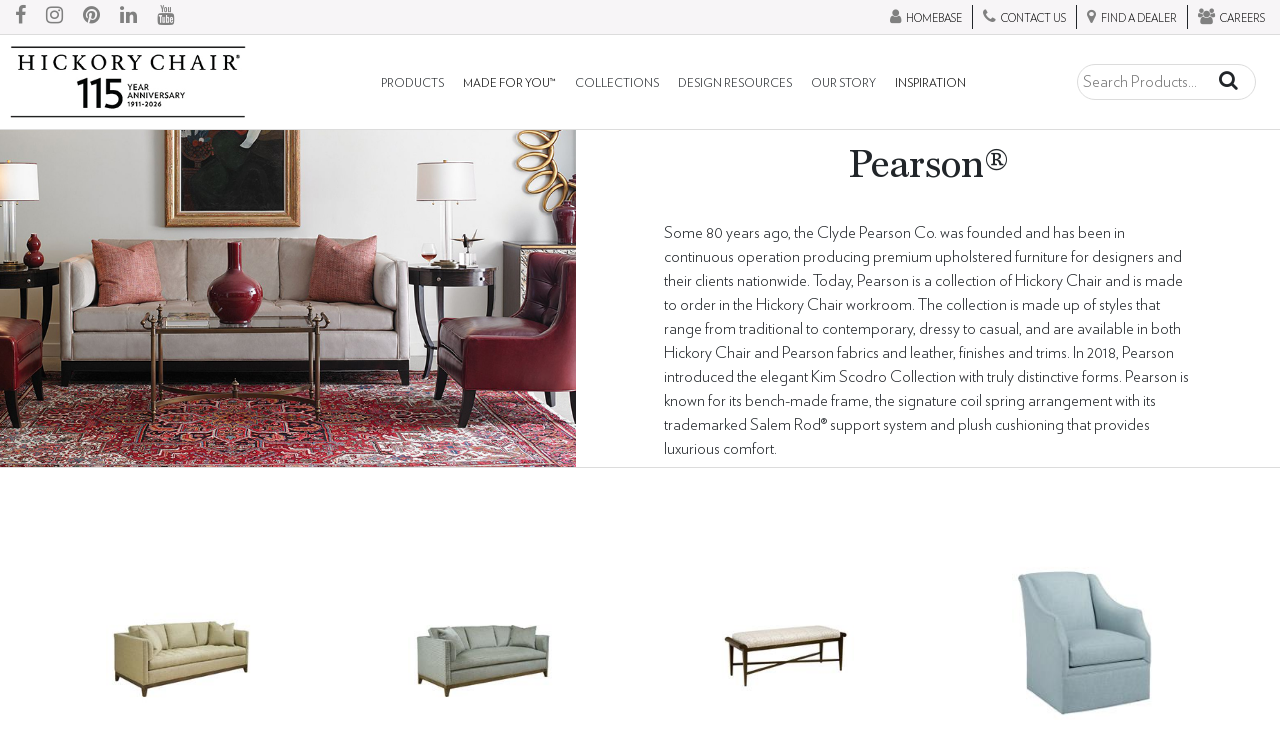

--- FILE ---
content_type: text/html; charset=utf-8
request_url: http://www.hickorychair.com/Products/ShowResults?CollectionID=FP&SearchName=Pearson%C2%AE
body_size: 8328
content:
<!DOCTYPE html>
<html lang="en-us">
<head>
    <meta charset="utf-8" />
    <meta name="viewport" content="width=device-width, initial-scale=1.0">
    <meta http-equiv="content-language" content="en-US" />
    <title>Pearson&#174;</title>
    <link href="/Content/bootstrap.min.css" rel="stylesheet"/>

    <link href="/Content/ConsumerSiteStyles?v=s6WneOuErjHL8xA-pXOgG1HnXk0UOethexI6Sbuadrk1" rel="stylesheet"/>

    <link href="/Content/HCFonts?v=hudfxj8KD_3AVisDa7Cq617Fo9EQjsLi3D1Q_W4qVGg1" rel="stylesheet"/>

    <script src="/bundles/modernizr?v=inCVuEFe6J4Q07A0AcRsbJic_UE5MwpRMNGcOtk94TE1"></script>

    
    <link href="/Content/searchresults.css" rel="stylesheet" />

</head>
<body>
    <div>
        <div id="nav-wrapper">
            <div id="header-social">
                <div><a href="http://www.facebook.com/hickorychairfurniture" title="Follow Us On Facebook!" target="_blank"><i class="fa fa-facebook"></i></a></div>
                <div><a href="https://www.instagram.com/hickorychair/" title="Follow Us On Instagram!" target="_blank"><i class="fa fa-instagram"></i></a></div>
                
                <div><a href="http://pinterest.com/hickorychairco/" title="Follow Us On Pinterest!" target="_blank"><i class="fa fa-pinterest"></i></a></div>
                <div><a href="https://www.linkedin.com/company/hickory-chair-co/ " title="Check Us Out On LinkedIn!" target="_blank"><i class="fa fa-linkedin"></i></a></div>
                <div><a href="https://www.youtube.com/channel/UCZvZjU4I_Jz_H3GF3gJsODQ" title="Check Us Out On YouTube!" target="_blank"><i class="fa fa-youtube"></i></a></div>
            </div>

            <div id="header-links">
                <div><a href="https://homebase.hickorychair.com"><i class="fa fa-user"></i><span>Homebase</span></a></div>
                <div><a href="/Misc/Contact"><i class="fa fa-phone"></i><span>Contact Us</span></a></div>
                <div><a href="/WhereToBuy"><i class="fa fa-map-marker"></i><span>Find A Dealer</span></a></div>
                <div><a href="https://www.paycomonline.net/v4/ats/web.php/jobs?clientkey=8435D83BD45FCA87E31726481376EAA9" target="_blank"><i class="fa fa-users"></i><span>Careers</span></a></div>
            </div>
        </div>

        <div id="nav-link-wrapper">
            <div id="header-logo"><a href="/"><img src="/Images/layout/logo-HCC_2013.jpg" alt="Hickory Chair Logo" /><div id="showroom-logo"></div></a></div>

            
            
<ul class="header-links">
                <li class="header-link nav-dropdown" data-method="/Navigation/BuildTwoLevelNav" data-content="Products">Products</li>
                <li class="header-link"><a href="/Products/MadeForYou">Made For You™</a></li>
                <li class="header-link nav-dropdown" data-method="/Navigation/BuildTwoLevelNav" data-content="Collections">Collections</li>
                <li class="header-link nav-dropdown" data-method="/Navigation/BuildTwoLevelNav" data-content="Design Resources">Design Resources</li>
                <li class="header-link nav-dropdown" data-method="/Navigation/BuildTwoLevelNav" data-content="Our Story">Our Story</li>
                <li class="header-link"><a href="/Misc/RoomScenes">Inspiration</a></li>
                <li class="header-link resp-nav-link"><a href="/WhereToBuy">Find A Dealer</a></li>
                <li class="header-link resp-nav-link"><a href="/Misc/Contact">Contact Us</a></li>
                <li class="header-link resp-nav-link"><a href="https://homebase.hickorychair.com/">Homebase</a></li>
</ul>



            <div id="nav-search-wrapper">
                <input id="nav-search-box" placeholder="Search Products..." title="Search Products" />
                <span id="nav-search-btn"><i class="fa fa-search"></i></span>
            </div>
        </div>

        <div id="nav-dropdown" data-active=""></div>


        <div id="nav-link-wrapper-resp">
            <div id="menu-icon"><i class="fa fa-bars"></i></div>
            <div id="header-logo-resp"><a href="/"><img src="/Images/layout/logo-HCC_2013.jpg" alt="Hickory Chair Logo" /></a></div>
            <div id="search-resp"><i class="fa fa-search"></i></div>
        </div>

        <div id="nav-dropdown-res">
            
<ul class="header-links">
                <li class="header-link nav-dropdown" data-method="/Navigation/BuildTwoLevelNav" data-content="Products">Products</li>
                <li class="header-link"><a href="/Products/MadeForYou">Made For You™</a></li>
                <li class="header-link nav-dropdown" data-method="/Navigation/BuildTwoLevelNav" data-content="Collections">Collections</li>
                <li class="header-link nav-dropdown" data-method="/Navigation/BuildTwoLevelNav" data-content="Design Resources">Design Resources</li>
                <li class="header-link nav-dropdown" data-method="/Navigation/BuildTwoLevelNav" data-content="Our Story">Our Story</li>
                <li class="header-link"><a href="/Misc/RoomScenes">Inspiration</a></li>
                <li class="header-link resp-nav-link"><a href="/WhereToBuy">Find A Dealer</a></li>
                <li class="header-link resp-nav-link"><a href="/Misc/Contact">Contact Us</a></li>
                <li class="header-link resp-nav-link"><a href="https://homebase.hickorychair.com/">Homebase</a></li>
</ul>


        </div>

        <div id="resp-search-wrapper">
            <input type="text" id="resp-search-box" title="Search Products" placeholder="Search Products..." />
            <div>
                <span id="resp-search-btn">Search</span>
            </div>
        </div>


    </div>
    <div>
        




        <div id="results-banner">
            <div id="banner-img"><img src="/Images/layout/CollectionImages/Pearson_Coll.jpg" /></div>
            <div id="banner-text">
                <div id="banner-coll-name">Pearson&#174;</div>
                <div id="banner-desc">Some 80 years ago, the Clyde Pearson Co. was founded and has been in continuous operation producing premium upholstered furniture for designers and their clients nationwide. Today, Pearson is a collection of Hickory Chair and is made to order in the Hickory Chair workroom.  The collection is made up of styles that range from traditional to contemporary, dressy to casual, and are available in both Hickory Chair and Pearson fabrics and leather, finishes and trims.  In 2018, Pearson introduced the elegant Kim Scodro Collection with truly distinctive forms.  Pearson is known for its bench-made frame, the signature coil spring arrangement with its trademarked Salem Rod® support system and plush cushioning that provides luxurious comfort.  <!--<br /><br />
	<a href="https://issuu.com/made.for.you/docs/pearson-catalog_2021_digital_final_9-22-2021_view?fr=sZTQzYjQyODAwMzQ" target="blank">View Catalog </a><br /><br />--></div>
            </div>
        </div>


<div id="search-result-wrapper">
            <div class="search-item">
                <a href="/Products/ProductDetails/PE2378-10">
                    <div><img src="/prod-images/PE2378-10_314905_small.jpg" alt="Anna Button Sofa"/></div>
                    <div class="search-item-sku">PE2378-10</div>
                    <div class="search-item-name">Anna Button Sofa</div>
                </a>
            </div>
            <div class="search-item">
                <a href="/Products/ProductDetails/PE2377-10">
                    <div><img src="/prod-images/PE2377-10_314805_small.jpg" alt="Anna Sofa "/></div>
                    <div class="search-item-sku">PE2377-10</div>
                    <div class="search-item-name">Anna Sofa </div>
                </a>
            </div>
            <div class="search-item">
                <a href="/Products/ProductDetails/PE138-00">
                    <div><img src="/prod-images/PE138-00_315127_small.jpg" alt="Carla Long Bench"/></div>
                    <div class="search-item-sku">PE138-00</div>
                    <div class="search-item-name">Carla Long Bench</div>
                </a>
            </div>
            <div class="search-item">
                <a href="/Products/ProductDetails/PE640-00">
                    <div><img src="/prod-images/PE640-00_330013_small.jpg" alt="Cassie Swivel"/></div>
                    <div class="search-item-sku">PE640-00</div>
                    <div class="search-item-name">Cassie Swivel</div>
                </a>
            </div>
            <div class="search-item">
                <a href="/Products/ProductDetails/PE417-00">
                    <div><img src="/prod-images/PE417-00_321523_small.jpg" alt="Constance Chair Dressmaker"/></div>
                    <div class="search-item-sku">PE417-00</div>
                    <div class="search-item-name">Constance Chair Dressmaker</div>
                </a>
            </div>
            <div class="search-item">
                <a href="/Products/ProductDetails/PE416-00">
                    <div><img src="/prod-images/PE416-00_321501_small.jpg" alt="Constance Chair Exposed Legs"/></div>
                    <div class="search-item-sku">PE416-00</div>
                    <div class="search-item-name">Constance Chair Exposed Legs</div>
                </a>
            </div>
            <div class="search-item">
                <a href="/Products/ProductDetails/PE1624-00">
                    <div><img src="/prod-images/PE1624-00_316808_small.jpg" alt="Delilah Host Chair"/></div>
                    <div class="search-item-sku">PE1624-00</div>
                    <div class="search-item-name">Delilah Host Chair</div>
                </a>
            </div>
            <div class="search-item">
                <a href="/Products/ProductDetails/PE1631-00">
                    <div><img src="/prod-images/PE1631-00_315233_small.jpg" alt="Desiree Dining Side Chair"/></div>
                    <div class="search-item-sku">PE1631-00</div>
                    <div class="search-item-name">Desiree Dining Side Chair</div>
                </a>
            </div>
            <div class="search-item">
                <a href="/Products/ProductDetails/PE527-50">
                    <div><img src="/prod-images/pe527_50_small.jpg" alt="Diane Ottoman"/></div>
                    <div class="search-item-sku">PE527-50</div>
                    <div class="search-item-name">Diane Ottoman</div>
                </a>
            </div>
            <div class="search-item">
                <a href="/Products/ProductDetails/PE527-00">
                    <div><img src="/prod-images/pe527-00_small.jpg" alt="Diane Wing Chair"/></div>
                    <div class="search-item-sku">PE527-00</div>
                    <div class="search-item-name">Diane Wing Chair</div>
                </a>
            </div>
            <div class="search-item">
                <a href="/Products/ProductDetails/PE6702-00">
                    <div><img src="/prod-images/PE6702-00_470066_small.jpg" alt="Eden Swivel Chair"/></div>
                    <div class="search-item-sku">PE6702-00</div>
                    <div class="search-item-name">Eden Swivel Chair</div>
                </a>
            </div>
            <div class="search-item">
                <a href="/Products/ProductDetails/PE6707-22">
                    <div><img src="/prod-images/pe6707-22_silo_fm2025_small.jpg" alt="Ember Exposed Wood Lounge Chair"/></div>
                    <div class="search-item-sku">PE6707-22</div>
                    <div class="search-item-name">Ember Exposed Wood Lounge Chair</div>
                </a>
            </div>
            <div class="search-item">
                <a href="/Products/ProductDetails/PE6707-24">
                    <div><img src="/prod-images/pe6707-24_alt_fm2025_small.jpg" alt="Ember Stationary Lounge Chair"/></div>
                    <div class="search-item-sku">PE6707-24</div>
                    <div class="search-item-name">Ember Stationary Lounge Chair</div>
                </a>
            </div>
            <div class="search-item">
                <a href="/Products/ProductDetails/PE6707-27">
                    <div><img src="/prod-images/pe6707-27_silo_fm2025_small.jpg" alt="Ember Swivel Chair"/></div>
                    <div class="search-item-sku">PE6707-27</div>
                    <div class="search-item-name">Ember Swivel Chair</div>
                </a>
            </div>
            <div class="search-item">
                <a href="/Products/ProductDetails/PE1207-10">
                    <div><img src="/prod-images/pe1207-10_small.jpg" alt="Jessica Sofa "/></div>
                    <div class="search-item-sku">PE1207-10</div>
                    <div class="search-item-name">Jessica Sofa </div>
                </a>
            </div>
            <div class="search-item">
                <a href="/Products/ProductDetails/PE1207-20">
                    <div><img src="/prod-images/PE1207-20_329991_small.jpg" alt="Jessica Sofa"/></div>
                    <div class="search-item-sku">PE1207-20</div>
                    <div class="search-item-name">Jessica Sofa</div>
                </a>
            </div>
            <div class="search-item">
                <a href="/Products/ProductDetails/PE279-00">
                    <div><img src="/prod-images/pe279-00_silo_sm2025_small.jpg" alt="Judy Swivel"/></div>
                    <div class="search-item-sku">PE279-00</div>
                    <div class="search-item-name">Judy Swivel</div>
                </a>
            </div>
            <div class="search-item">
                <a href="/Products/ProductDetails/PE545-00">
                    <div><img src="/prod-images/pe545_00_small.jpg" alt="Kelsey Chair"/></div>
                    <div class="search-item-sku">PE545-00</div>
                    <div class="search-item-name">Kelsey Chair</div>
                </a>
            </div>
            <div class="search-item">
                <a href="/Products/ProductDetails/PE545-50">
                    <div><img src="/prod-images/pe545_50_small.jpg" alt="Kelsey Ottoman"/></div>
                    <div class="search-item-sku">PE545-50</div>
                    <div class="search-item-name">Kelsey Ottoman</div>
                </a>
            </div>
            <div class="search-item">
                <a href="/Products/ProductDetails/PE6808-00">
                    <div><img src="/prod-images/PE6808-00_468336_small.jpg" alt="Lisette Chaise"/></div>
                    <div class="search-item-sku">PE6808-00</div>
                    <div class="search-item-name">Lisette Chaise</div>
                </a>
            </div>
            <div class="search-item">
                <a href="/Products/ProductDetails/PE6517-50">
                    <div><img src="/prod-images/PE6517-50_465995_small.jpg" alt="Maisie Ottoman"/></div>
                    <div class="search-item-sku">PE6517-50</div>
                    <div class="search-item-name">Maisie Ottoman</div>
                </a>
            </div>
            <div class="search-item">
                <a href="/Products/ProductDetails/PE257-00">
                    <div><img src="/prod-images/PE257-00_455142_small.jpg" alt="Manhattan Lounge Chair"/></div>
                    <div class="search-item-sku">PE257-00</div>
                    <div class="search-item-name">Manhattan Lounge Chair</div>
                </a>
            </div>
            <div class="search-item">
                <a href="/Products/ProductDetails/PE257-50">
                    <div><img src="/prod-images/hc257_00_50_small.jpg" alt="Manhattan Ottoman"/></div>
                    <div class="search-item-sku">PE257-50</div>
                    <div class="search-item-name">Manhattan Ottoman</div>
                </a>
            </div>
            <div class="search-item">
                <a href="/Products/ProductDetails/PE220-00">
                    <div><img src="/prod-images/PE220-00_316914_small.jpg" alt="Pat Chair"/></div>
                    <div class="search-item-sku">PE220-00</div>
                    <div class="search-item-name">Pat Chair</div>
                </a>
            </div>
            <div class="search-item">
                <a href="/Products/ProductDetails/PE594-00">
                    <div><img src="/prod-images/pe594-00_s_fall24_small.jpg" alt="Rachel Recliner "/></div>
                    <div class="search-item-sku">PE594-00</div>
                    <div class="search-item-name">Rachel Recliner </div>
                </a>
            </div>
            <div class="search-item">
                <a href="/Products/ProductDetails/PE422-00">
                    <div><img src="/prod-images/PE422-00_455150_small.jpg" alt="Saber Lounge Chair"/></div>
                    <div class="search-item-sku">PE422-00</div>
                    <div class="search-item-name">Saber Lounge Chair</div>
                </a>
            </div>
            <div class="search-item">
                <a href="/Products/ProductDetails/PE1410-00">
                    <div><img src="/prod-images/PE1410-00_321508_small.jpg" alt="Scarlette Bar Stool"/></div>
                    <div class="search-item-sku">PE1410-00</div>
                    <div class="search-item-name">Scarlette Bar Stool</div>
                </a>
            </div>
            <div class="search-item">
                <a href="/Products/ProductDetails/PE1918-00">
                    <div><img src="/prod-images/PE1918-00_321515_small.jpg" alt="Serene Bar Stool"/></div>
                    <div class="search-item-sku">PE1918-00</div>
                    <div class="search-item-name">Serene Bar Stool</div>
                </a>
            </div>
            <div class="search-item">
                <a href="/Products/ProductDetails/PE1917-00">
                    <div><img src="/prod-images/pe1917-0fv_small.jpg" alt="Serene Counter Stool"/></div>
                    <div class="search-item-sku">PE1917-00</div>
                    <div class="search-item-name">Serene Counter Stool</div>
                </a>
            </div>
            <div class="search-item">
                <a href="/Products/ProductDetails/PE2249-20">
                    <div><img src="/prod-images/PE2249-20_455158_small.jpg" alt="Serpentine Sofa"/></div>
                    <div class="search-item-sku">PE2249-20</div>
                    <div class="search-item-name">Serpentine Sofa</div>
                </a>
            </div>
            <div class="search-item">
                <a href="/Products/ProductDetails/PE1636-00">
                    <div><img src="/prod-images/PE1636-00_328188_small.jpg" alt="Shelby Bar Stool"/></div>
                    <div class="search-item-sku">PE1636-00</div>
                    <div class="search-item-name">Shelby Bar Stool</div>
                </a>
            </div>
            <div class="search-item">
                <a href="/Products/ProductDetails/PE190-00">
                    <div><img src="/prod-images/PE190-00_328192_small.jpg" alt="Star Of India Ottoman"/></div>
                    <div class="search-item-sku">PE190-00</div>
                    <div class="search-item-name">Star Of India Ottoman</div>
                </a>
            </div>
            <div class="search-item">
                <a href="/Products/ProductDetails/PE4403-20">
                    <div><img src="/prod-images/PE4403-20_321535_small.jpg" alt="Tracy Sleeper Queen"/></div>
                    <div class="search-item-sku">PE4403-20</div>
                    <div class="search-item-name">Tracy Sleeper Queen</div>
                </a>
            </div>
            <div class="search-item">
                <a href="/Products/ProductDetails/PE391-00">
                    <div><img src="/prod-images/PE391-00_326606_small.jpg" alt="Veronica Swivel"/></div>
                    <div class="search-item-sku">PE391-00</div>
                    <div class="search-item-name">Veronica Swivel</div>
                </a>
            </div>


</div>


        <footer>
            <div class="footer-column-wrapper">
                <div class="footer-column">
                    <div class="footer-column-title">What's Popular</div>

                    <div><ul>
<li><a href='/Products/ProductDetails/HC9509-SW'>Jules Swivel Chair (HC9509-SW)</a></li>
<li><a href='/Products/ProductDetails/HC1650-03'>Laurent Counter Stool (HC1650-03)</a></li>
<li><a href='/Products/ProductDetails/HC1308-02'>Cloison Dining Side Chair (HC1308-02)</a></li>
<li><a href='/Products/ProductDetails/HC7211-03'>Axis Counter Stool (HC7211-03)</a></li>
<li><a href='/Products/ProductDetails/HC1552-02'>Amsterdam Dining Side Chair (HC1552-02)</a></li>
<li><a href='/Products/ProductDetails/HC7245-70S'>Plaited Buffet W/ Stone Top (HC7245-70S)</a></li>
<li><a href='/Products/ProductDetails/HCP3486-STK'>Avino Side Table (HCP3486-STK)</a></li>
<li><a href='/Products/ProductDetails/HC1572-70'>Hervé  Dresser  (HC1572-70)</a></li>
<li><a href='/Products/ProductDetails/HC5469-70'>Renata Stand (HC5469-70)</a></li>
<li><a href='/Products/ProductDetails/HC178-51'>Hutton M2m® Dining Table/Desk  (HC178-51)</a></li>
<li><a href='/Products/ProductDetails/HCD8900-83-W'>Haret Outdoor Sofa - Cloud White  (HCD8900-83-W)</a></li>
<li><a href='/Products/ProductDetails/HCD8900-24-W'>Haret Outdoor Lounge Chair - Cloud White  (HCD8900-24-W)</a></li>
<li><a href='/Products/ProductDetails/HCD8978-W-STK'>Haret Outdoor Rectangular Cocktail Table - Cloud White  (HCD8978-W-STK)</a></li>
<li><a href='/Products/ProductDetails/HCD8985-W-STK'>Haret Outdoor Nesting End Table - Cloud White  (HCD8985-W-STK)</a></li>
<li><a href='/Products/ProductDetails/HCD8900-37-G'>Haret Outdoor Chaise - Smoke Grey  (HCD8900-37-G)</a></li>
</ul>
</div>
                </div>

                <div class="footer-column">
                    <div class="footer-column-title">
                        Our Products
                    </div>

                    <ul>
                        <li><a href="/Products/ShowResults?RoomID=2&amp;SearchName=Living%20Room">Living Room</a></li>
                        <li><a href="/Products/ShowResults?RoomID=1&amp;SearchName=Dining%20Room">Dining Room</a></li>
                        <li><a href="/Products/ShowResults?RoomID=3&amp;SearchName=Bedroom">Bedroom</a></li>
                        <li><a href="/Products/ShowResults?ProductLine=HCC_SIL%2CM2MB&amp;SearchName=Custom%20Seating">Custom Seating</a></li>
                        <li><a href="/Products/ShowResults?ProductLine=M2MC&amp;SearchName=Custom%20Tables">Custom Tables</a></li>
                        <li><a href="/Products/ShowResults?CollectionID=G3&amp;SearchName=Hable%C2%AE%20Outdoor">Outdoor</a></li>
                        <li><a href="/Products/ShowResults?NewIntros=True&SearchName=New%20Introductions">New Introductions</a></li>
                    </ul>


                    <div class="footer-column-title">
                        Our Catalogs
                    </div>

                    <div id="footer-catalogs">
                        <div><ul>
<li><a href='https://isu.pub/vQXmwMN' target='_blank'>David Phoenix® Look Book</a></li>
<li><a href='https://isu.pub/8ocY7WJ' target='_blank'>Hartwood Collection Book</a></li>
<li><a href='https://isu.pub/l0Sl3sL' target='_blank'>Jules Collection Book</a></li>
<li><a href='https://isu.pub/GMITEH8' target='_blank'>Kim Scodro Look Book</a></li>
<li><a href='https://issuu.com/made.for.you/docs/2022_mfy_configurable_catalog-final?fr=sZGJmNjU2MDI1NDE' target='_blank'>Made For You Catalog</a></li>
<li><a href='https://issuu.com/made.for.you/docs/ray_booth_look_book_-_spring_2025?fr=sY2Y4ZjgzODY1MDM' target='_blank'>Ray Booth® Look Book</a></li>
<li><a href='https://isu.pub/sOoc1oZ' target='_blank'>Susan Hable® Outdoor</a></li>
<li><a href='https://isu.pub/c2B6H0r' target='_blank'>Suzanne Kasler® Look Book</a></li>
<li><a href='https://isu.pub/bohJpae' target='_blank'>Textures Credenza Book</a></li>
</ul>
</div>
                    </div>
                </div>

                

                <div class="footer-column">
                    <div class="footer-column-title">
                        Design Resources
                    </div>

                    <ul>
                        <li><a href="/Misc/ArtistStudio">Artist's Studio</a></li>
                        <li><a href="/Resources/CustomersOwn">Customer's Own Hardware & Customer's Own Veneer</a></li>
                        <li><a href="/Resources/FabSearch">Fabrics</a></li>
                        <li><a href="/Resources/Finishes">Finishes</a></li>
                        <li><a href="/Resources/FabSearch?Type=Leather">Leather</a></li>
                        <li><a href="/Misc/Monogramming">Monogramming</a></li>
                        <li><a href="/Misc/NailTrim">Nail Trim</a></li>
                        <li><a href="/Documents/Resources/StockingHardware.pdf" target="_blank">Stocking Hardware</a></li>
                        <li><a href="/Misc/Striping">Striping Colors</a></li>
                        <li><a href="/Resources/FabSearch?Type=Trims">Trims</a></li>
                    </ul>
                </div>

                <div class="footer-column">
                    <div class="footer-column-title">
                        Our Story
                    </div>

                    <ul>
                        <li><a href="/Misc/ThenNow">Past & Present</a></li>
                        <li><a href="/Misc/CustomWoodworking">Craftsmanship</a></li>
                        <li><a href="/Misc/EnvironmentalResponsibility">Sustainability</a></li>
                        <li><a href="/Content/MadeForYou">Made For You™ Magazine</a></li>
                        <li><a href="/Content/PressRelease">Seasonal News & Press</a></li>
                        <li><a href="/Misc/Videos">Videos</a></li>
                    </ul>

                    <div class="footer-column-title">
                        Company
                    </div>

                    <ul>
                        <li><a href="https://www.paycomonline.net/v4/ats/web.php/jobs?clientkey=8435D83BD45FCA87E31726481376EAA9" target="_blank">Careers</a></li>
                        <li><a href="/Misc/Contact">Contact Us</a></li>
                        <li><a href="/WhereToBuy">Find A Dealer</a></li>
                        <li><a href="https://homebase.hickorychair.com">Homebase</a></li>
                    </ul>
                </div>


                <div class="footer-column">
                    <div class="footer-column-title">Connect With Us</div>

                    <ul>
                        <li>
                            <div id="footer-social">
                                <div><a href="http://www.facebook.com/hickorychairfurniture" title="Follow Us On Facebook!" target="_blank"><i class="fa fa-facebook"></i></a></div>
                                <div><a href="https://www.instagram.com/hickorychair/" title="Follow Us On Instagram!" target="_blank"><i class="fa fa-instagram"></i></a></div>
                                
                                <div><a href="http://pinterest.com/hickorychairco/" title="Follow Us On Pinterest!" target="_blank"><i class="fa fa-pinterest"></i></a></div>
                                <div><a href="https://www.linkedin.com/company/hickory-chair-co/ " title="Check Us Out On LinkedIn!" target="_blank"><i class="fa fa-linkedin"></i></a></div>
                                <div><a href="https://www.youtube.com/channel/UCZvZjU4I_Jz_H3GF3gJsODQ" title="Check Us Out On YouTube!" target="_blank"><i class="fa fa-youtube"></i></a></div>
                            </div>
                        </li>
                        <li>
                            <div>Sign up for special offers and promotions from Hickory Chair!</div>
                            <div id="footer-email-wrapper"><input type="text" id="footer-email-signup" title="Sign up for special offers and promotions from Hickory Chair!" /><span id="EmailSignupFooter">Sign Up!</span></div>
                        </li>
                    </ul>
                </div>
            </div>

            <div id="footer-copyright-wrapper">
                <img src="/Images/layout/txt-110yrs.gif" alt="Celebrating Over 110 Years of Operation" />
                <div>Hickory Chair, LLC &copy;2026</div>
            </div>

            <hr />

            <div id="family-brands-wrapper">
                <div id="brand-header"><a href="http://www.rockhousefarm.com/"><img src="/Images/layout/RHFLogos/Header.png" alt="Learn More About Our Family of Brands" /></a></div>
                <div class="brand-wrapper"><a href="http://www.centuryfurniture.com" target="_blank"><img src="/Images/layout/RHFLogos/Century.png" alt="Check Out Our Sister Brand Century Furniture" /></a></div>
                <div class="brand-wrapper"><a href="http://www.highlandhousefurniture.com" target="_blank"><img src="/Images/layout/RHFLogos/HH.png" alt="Check Out Our Sister Brand Highland House" /></a></div>
                <div class="brand-wrapper"><a href="http://www.hancockandmoore.com" target="_blank"><img src="/Images/layout/RHFLogos/HM.png" alt="Check Out Our Sister Brand Hancock & Moore" /></a></div>
                <div class="brand-wrapper"><a href="http://www.jessicacharles.com/" target="_blank"><img src="/Images/layout/RHFLogos/JC.png" alt="Check Out Our Sister Brand Jessica Charles" /></a></div>
                <div class="brand-wrapper"><a href="http://www.cabotwrenn.com" target="_blank"><img src="/Images/layout/RHFLogos/CW.png" alt="Check Out Our Sister Brand Cabot Wrenn" /></a></div>
                <div class="brand-wrapper"><a href="http://www.maitland-smith.com" target="_blank"><img src="/Images/layout/RHFLogos/MS.png" alt="Check Out Our Sister Brand Maitland-Smith" /></a></div>
            </div>

            

            

            <div id="back-to-top">
                <div><i class="fa fa-arrow-up" title="Back To Top"></i></div>
                <div>Back To Top</div>
            </div>
        </footer>
    </div>

    <script src="/bundles/jquery?v=rD9yxcIfC-_zwpaJ_9UPbUY1Niam5dFE8OFiugxkBeM1"></script>

    <script src="/bundles/jqueryui?v=xKkS5-0Y23Q_Wj9sNByLfptUA3QZhDSlpuGA5Jyit6k1"></script>

    
    <script src="/bundles/ConsumerJS?v=ZlK5r9d42dBUsQjj-KYcNioFG5e4L682SYwRupLfLo01"></script>

    
    <script async src="https://www.googletagmanager.com/gtag/js?id=UA-32412099-1"></script>
    <script>
        function toTitleCase(str) {
            var lcStr = str.toLowerCase();
            return lcStr.replace(/(?:^|\s)\w/g, function (match) {
                return match.toUpperCase();
            });
        }

        function redirectToProductPage(sku) {
            $.ajax({
                type: "POST",
                url: '/Products/isSKU',
                data: "{\"sku\":\"" + $.trim(sku) + "\"}",
                contentType: "application/json; charset=utf-8",
                dataType: "html",
                success: function (data) {
                    if (data === 'Valid') {
                        window.location.replace("/Products/ProductDetails/" + sku)
                    } else {
                        window.location.replace("/Products/ShowResults/?WildCard=" + sku + "&SearchName=Searching For: " + toTitleCase(sku))
                    }
                }
            });
        }

        //function loadCatalogs() {
        //    var url = '/Navigation/ShowCatalogs'

        //    $.post(url, function (data) {
        //        $('#footer-catalogs').html(data);
        //    })
        //}

        $(document).ready(function () {
            if (localStorage.getItem('showroom') !== null && window.location.href.indexOf("/Dealer/HCShowroom") <= -1) {
                $('#showroom-logo').html(localStorage.getItem('showroom'));
            } else {
                if (window.location.href.indexOf("/Dealer/HCShowroom") > -1) {
                    $('#showroom-logo').html(window.location.pathname.split('/')[3].replace('_', ' '));
                    if (localStorage.getItem('showroom') !== window.location.pathname.split('/')[3].replace('_', ' ')) {
                        localStorage.setItem('showroom', window.location.pathname.split('/')[3].replace('_', ' '))
                    }
                }
            }

            //loadCatalogs();

            $('#nav-search-box').on('keyup', function (e) {
                if (e.keyCode == 13) {
                    if ($(this).val() !== '') {
                        redirectToProductPage($(this).val())
                    }
                }
            })

            $('#nav-search-btn').on('click', function () {
                if ($('#nav-search-box').val() !== '' && $('#nav-search-box').is(':visible')) {
                    redirectToProductPage($('#nav-search-box').val());
                }
            })

            $('#search-resp').on('click', function () {
                if ($('#nav-dropdown-res').is(':visible')) {
                    $('#nav-dropdown-res').hide();
                    $('.first-level-links').remove();
                    $('.second-level-links').remove();
                }

                $('#resp-search-wrapper').slideToggle(function () {
                    $('#resp-search-btn').on('click', function () {
                        if ($('#resp-search-box').val() !== '') {
                            redirectToProductPage($('#resp-search-box').val());
                        }
                    })
                });
            })

            $(window).scroll(function () {
                if ($(this).scrollTop() > $(window).height()) {
                    $('#back-to-top').fadeIn();
                } else {
                    $('#back-to-top').fadeOut();
                }
            });

            // Scroll back to top on click
            $('#back-to-top').click(function () {
                $('html, body').animate({ scrollTop: 0 }, 500);
                return false;
            });

            window.dataLayer = window.dataLayer || [];
            function gtag() { dataLayer.push(arguments); }
            gtag('js', new Date());

            gtag('config', 'UA-32412099-1');
        })
    </script>
    <script>(function (d) { var s = d.createElement("script"); s.setAttribute("data-account", "kBJ0XnYVB5"); s.setAttribute("src", "https://cdn.userway.org/widget.js"); (d.body || d.head).appendChild(s); })(document)</script><noscript>Please ensure Javascript is enabled for purposes of <a href="https://userway.org">website accessibility</a></noscript>

</body>
</html>


--- FILE ---
content_type: text/css
request_url: http://www.hickorychair.com/Content/searchresults.css
body_size: 808
content:
#results-banner {
  display: flex;
  border-bottom: 1px solid gainsboro; }
  #results-banner #banner-img {
    width: 45%; }
    #results-banner #banner-img img {
      width: 100%; }
  #results-banner #banner-text {
    width: 55%;
    display: inline-flex;
    justify-content: center;
    align-items: center;
    flex-direction: column;
    margin: 0 auto; }
    #results-banner #banner-text #banner-coll-name {
      font-family: 'MillerText-Roman';
      font-size: 30pt;
      margin-bottom: 25px; }
    #results-banner #banner-text #banner-desc {
      font-family: 'Verlag-Light';
      width: 75%; }

#search-result-wrapper {
  width: 95%;
  margin: 50px auto;
  font-family: 'MillerText-Roman'; }

#search-wrapper-title {
  font-size: 23px;
  text-transform: uppercase;
  margin-left: 2.5%;
  margin-top: 25px; }

.search-item {
  display: inline-block;
  width: 24.5%;
  text-align: center;
  font-size: 11pt;
  /*font-family: 'Gill Sans', 'Gill Sans MT', Calibri, 'Trebuchet MS', sans-serif;*/
  margin: 10px 0; }
  .search-item .search-item-sku {
    font-weight: bold;
    font-family: 'Verlag-Light'; }
  .search-item a {
    color: black; }
  .search-item img {
    max-width: 150px;
    margin: 25px 0; }

@media only screen and (min-width: 200px) and (max-width: 499px) {
  .search-item {
    width: 100%; } }

@media only screen and (min-width: 500px) and (max-width: 677px) {
  .search-item {
    width: 48.5%;
    vertical-align: top; } }

@media only screen and (min-width: 678px) and (max-width: 1023px) {
  .search-item {
    width: 32.5%; } }

@media only screen and (max-width: 1199px) {
  #banner-img {
    display: none; }
  #banner-text {
    width: 100% !important; }
    #banner-text #banner-desc {
      width: 90% !important; } }
